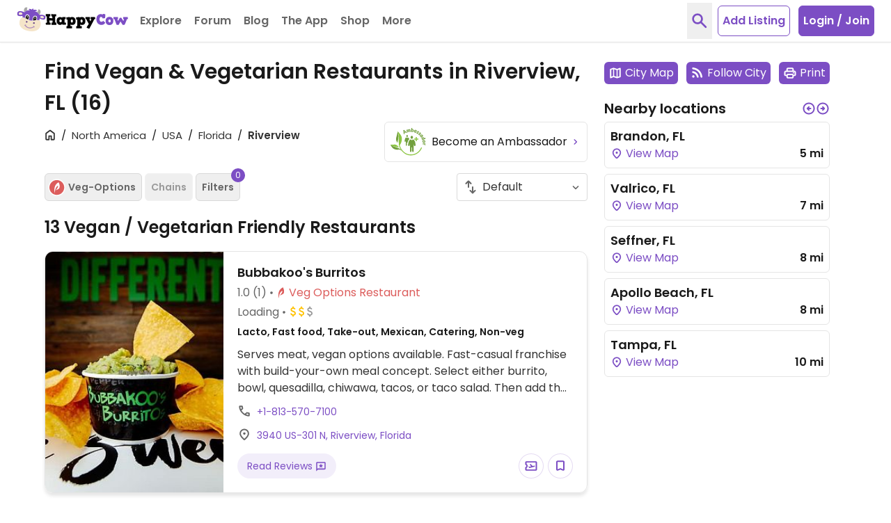

--- FILE ---
content_type: image/svg+xml
request_url: https://www.happycow.net/img/category-logo/category-logo-juice-bar.svg
body_size: 838
content:
<svg width="24" height="24" viewBox="0 0 24 24" fill="none" xmlns="http://www.w3.org/2000/svg">
<path fill-rule="evenodd" clip-rule="evenodd" d="M13.8762 6.26379L7.26822 6.22947C6.87978 6.22798 6.5096 6.39589 6.25265 6.69011C5.99571 6.98433 5.877 7.37624 5.92698 7.7653L7.58756 21.2806C7.67647 21.9606 8.25266 22.4675 8.93184 22.4631L16.2311 22.5C16.9122 22.5022 17.4878 21.9907 17.5723 21.3082L19.242 7.81137C19.2889 7.42592 19.1705 7.0386 18.9166 6.74695C18.6627 6.4553 18.2975 6.28712 17.913 6.28476L17.2183 6.28115L15.8386 11.0882C16.0438 11.0928 16.2397 11.1801 16.3815 11.3321C16.5352 11.4967 16.6102 11.7208 16.5869 11.9458L15.5924 19.3761C15.5214 19.7684 15.1748 20.0476 14.7804 20.0304L10.3734 20.0089C9.98143 20.0212 9.63972 19.7414 9.57052 19.3516L8.55167 11.8967C8.53274 11.6719 8.61142 11.45 8.76728 11.2885C8.92313 11.1269 9.14078 11.0417 9.36371 11.055L12.4963 11.0715L13.8762 6.26379Z" fill="#FBB040"/>
<path fill-rule="evenodd" clip-rule="evenodd" d="M5.13184 10.2304C4.82346 10.0829 4.54368 9.89452 4.2972 9.67372L9.35087 4.68174C9.49823 4.85734 9.63029 5.04916 9.74421 5.25587L9.74428 5.25605L9.79902 5.36049C9.949 5.59372 10.2447 5.6821 10.4962 5.56887C10.7477 5.45564 10.8803 5.17445 10.8088 4.90589L10.8087 4.90585C10.7692 4.826 10.7297 4.74615 10.6841 4.66937L10.6791 4.66364C9.68892 2.91903 7.70785 2.005 5.75324 2.39205C3.79537 2.77974 2.30099 4.38635 2.04009 6.38407C1.77918 8.3818 2.80998 10.3248 4.60136 11.2119C4.58978 11.2029 4.57861 11.1934 4.56786 11.1836C4.58366 11.1929 4.59988 11.2024 4.61654 11.2119L4.6166 11.212C4.68958 11.2488 4.76255 11.2857 4.83552 11.3194C5.00152 11.359 5.1763 11.3195 5.30977 11.2122C5.44324 11.105 5.52065 10.9419 5.51983 10.7696L5.50766 10.7665C5.50914 10.5532 5.39151 10.3571 5.20353 10.2597L5.17007 10.2444C5.15803 10.2396 5.14526 10.2349 5.13184 10.2304ZM6.16717 3.45086C7.04369 3.32922 7.9146 3.54509 8.62279 4.02479L6.53392 6.08815L6.16717 3.45086ZM5.21727 3.72233C4.37092 4.09951 3.70415 4.79793 3.36045 5.66168L5.52904 5.96426L5.21727 3.72233ZM3.66312 8.92391C3.23938 8.25436 3.0378 7.44547 3.12494 6.61814L5.64186 6.96932L3.66312 8.92391Z" fill="#FBB040"/>
<path fill-rule="evenodd" clip-rule="evenodd" d="M16.2136 2.90329L21.3665 1.51736C21.6348 1.44521 21.9106 1.60454 21.9827 1.87324C22.0547 2.14194 21.8956 2.41824 21.6274 2.49039L16.7545 3.801L13.2923 15.8639C13.2155 16.1313 12.9369 16.2857 12.67 16.2088C12.4031 16.132 12.2489 15.8529 12.3256 15.5855L15.8457 3.32111C15.8725 3.12653 16.0124 2.95743 16.2136 2.90329Z" fill="#FBB040"/>
</svg>


--- FILE ---
content_type: image/svg+xml
request_url: https://www.happycow.net/img/category-logo/category-logo-delivery.svg
body_size: 150
content:
<svg width="24" height="24" viewBox="0 0 24 24" fill="none" xmlns="http://www.w3.org/2000/svg">
<path fill-rule="evenodd" clip-rule="evenodd" d="M14.0853 13.5761C14.3201 13.5761 14.5093 13.3751 14.5093 13.1265V4.94961C14.5093 4.70099 14.3201 4.5 14.0853 4.5H2.42401C2.18922 4.5 2 4.70099 2 4.94961V13.1265C2 13.3751 2.18922 13.5761 2.42401 13.5761H14.0853Z" fill="#77AB41"/>
<path fill-rule="evenodd" clip-rule="evenodd" d="M22 10.9483L18.7477 7.49915L15.497 7.42408V14.6258H2.13971V16.5752H3.81256C4.23657 15.6445 5.13015 15.0012 6.16738 15.0012C7.20461 15.0012 8.10127 15.6445 8.52219 16.5752H15.8299C16.2539 15.6445 17.1475 15.0012 18.1847 15.0012C19.2212 15.0012 20.1155 15.6445 20.538 16.5752H22V10.9483ZM20.1341 12.2164L16.9845 12.2027L16.9807 9.2338H18.5099L20.1341 10.962V12.2164Z" fill="#77AB41"/>
<path fill-rule="evenodd" clip-rule="evenodd" d="M18.1845 16.0509C17.2847 16.0509 16.558 16.8242 16.558 17.775C16.558 18.7291 17.2847 19.5 18.1845 19.5C19.0812 19.5 19.8087 18.7291 19.8087 17.775C19.8087 16.8242 19.0812 16.0509 18.1845 16.0509Z" fill="#77AB41"/>
<path fill-rule="evenodd" clip-rule="evenodd" d="M6.16746 16.0509C5.2708 16.0509 4.54327 16.8242 4.54327 17.775C4.54327 18.7291 5.2708 19.5 6.16746 19.5C7.06722 19.5 7.79398 18.7291 7.79398 17.775C7.79398 16.8242 7.06722 16.0509 6.16746 16.0509Z" fill="#77AB41"/>
</svg>
